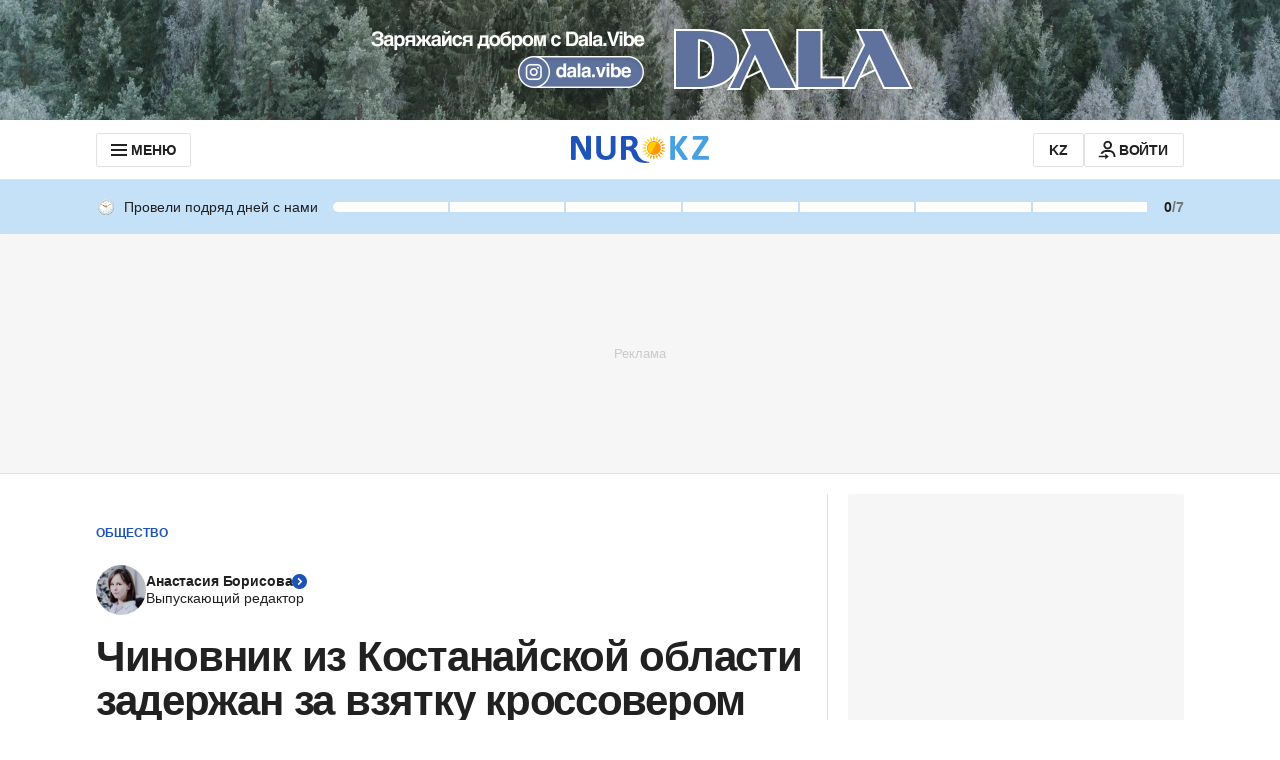

--- FILE ---
content_type: text/html; charset=utf-8
request_url: https://www.google.com/recaptcha/api2/aframe
body_size: 270
content:
<!DOCTYPE HTML><html><head><meta http-equiv="content-type" content="text/html; charset=UTF-8"></head><body><script nonce="sLpFYIF5iy_Y_XFRPBqzkA">/** Anti-fraud and anti-abuse applications only. See google.com/recaptcha */ try{var clients={'sodar':'https://pagead2.googlesyndication.com/pagead/sodar?'};window.addEventListener("message",function(a){try{if(a.source===window.parent){var b=JSON.parse(a.data);var c=clients[b['id']];if(c){var d=document.createElement('img');d.src=c+b['params']+'&rc='+(localStorage.getItem("rc::a")?sessionStorage.getItem("rc::b"):"");window.document.body.appendChild(d);sessionStorage.setItem("rc::e",parseInt(sessionStorage.getItem("rc::e")||0)+1);localStorage.setItem("rc::h",'1768493948679');}}}catch(b){}});window.parent.postMessage("_grecaptcha_ready", "*");}catch(b){}</script></body></html>